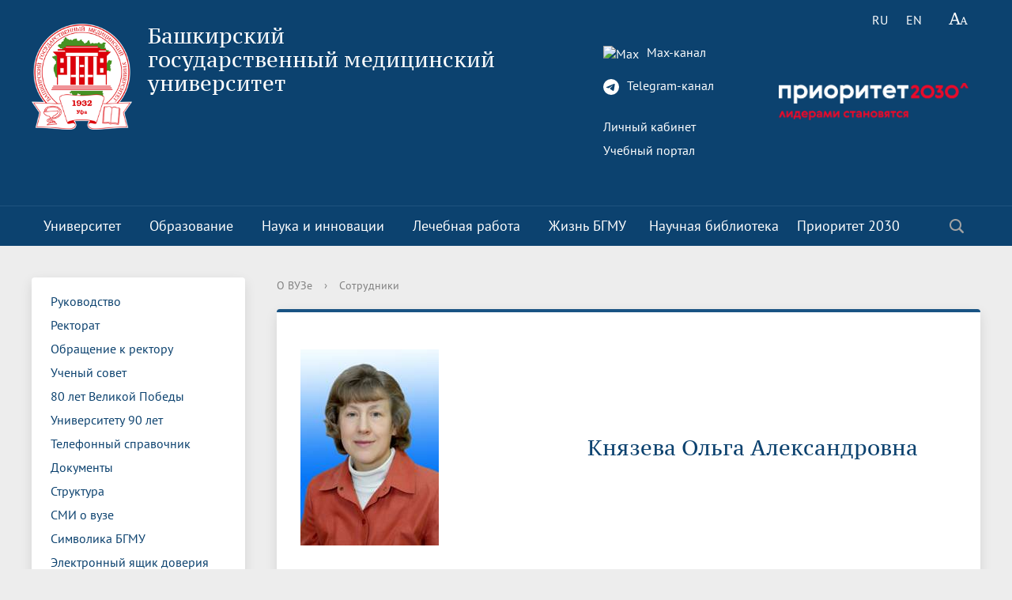

--- FILE ---
content_type: text/html; charset=UTF-8
request_url: https://bashgmu.ru/about_the_university/management/1111/
body_size: 15157
content:
<!DOCTYPE html>
<html>
<head>

    <meta charset="utf-8">
    <title> </title>
<meta name="yandex-verification" content="1a34d40ee35a89b4" />

    <meta https-equiv="X-UA-Compatible" content="IE=edge">
	<link rel="icon" href="/bitrix/templates/modern_blue_s1/favicon.png">
    <meta name="viewport" content="width=device-width, initial-scale=1">
    <!--<link href="https://fonts.googleapis.com/css?family=PT+Sans:400,700,400italic,700italic|PT+Serif+Caption:400,400italic&amp;subset=latin,cyrillic" rel="stylesheet">-->

    <link href="/js/fonts__google.css?family=PT+Sans:400,700,400italic,700italic|PT+Serif+Caption:400,400italic&amp;subset=latin,cyrillic" rel="stylesheet">

	<!--<script src="https://ajax.googleapis.com/ajax/libs/jquery/2.1.3/jquery.min.js"></script>-->

    <script src="/js/bann/jquery.min.js"></script>

    
    <meta http-equiv="Content-Type" content="text/html; charset=UTF-8" />
<meta name="robots" content="index, follow" />
<meta name="keywords" content="факультеты, специальность, преподаватели" />
<meta name="description" content="Башкирский Государственный медицинский университет" />
<link href="/bitrix/cache/css/s1/modern_blue_s1/template_ddbacde7b4487e6ed25a4b30f5878264/template_ddbacde7b4487e6ed25a4b30f5878264_v1.css?1768883373205385" type="text/css" rel="stylesheet" data-template-style="true"/>
<script>if(!window.BX)window.BX={};if(!window.BX.message)window.BX.message=function(mess){if(typeof mess==='object'){for(let i in mess) {BX.message[i]=mess[i];} return true;}};</script>
<script>(window.BX||top.BX).message({"JS_CORE_LOADING":"Загрузка...","JS_CORE_NO_DATA":"- Нет данных -","JS_CORE_WINDOW_CLOSE":"Закрыть","JS_CORE_WINDOW_EXPAND":"Развернуть","JS_CORE_WINDOW_NARROW":"Свернуть в окно","JS_CORE_WINDOW_SAVE":"Сохранить","JS_CORE_WINDOW_CANCEL":"Отменить","JS_CORE_WINDOW_CONTINUE":"Продолжить","JS_CORE_H":"ч","JS_CORE_M":"м","JS_CORE_S":"с","JSADM_AI_HIDE_EXTRA":"Скрыть лишние","JSADM_AI_ALL_NOTIF":"Показать все","JSADM_AUTH_REQ":"Требуется авторизация!","JS_CORE_WINDOW_AUTH":"Войти","JS_CORE_IMAGE_FULL":"Полный размер"});</script>

<script src="/bitrix/js/main/core/core.min.js?1768556352242882"></script>

<script>BX.Runtime.registerExtension({"name":"main.core","namespace":"BX","loaded":true});</script>
<script>BX.setJSList(["\/bitrix\/js\/main\/core\/core_ajax.js","\/bitrix\/js\/main\/core\/core_promise.js","\/bitrix\/js\/main\/polyfill\/promise\/js\/promise.js","\/bitrix\/js\/main\/loadext\/loadext.js","\/bitrix\/js\/main\/loadext\/extension.js","\/bitrix\/js\/main\/polyfill\/promise\/js\/promise.js","\/bitrix\/js\/main\/polyfill\/find\/js\/find.js","\/bitrix\/js\/main\/polyfill\/includes\/js\/includes.js","\/bitrix\/js\/main\/polyfill\/matches\/js\/matches.js","\/bitrix\/js\/ui\/polyfill\/closest\/js\/closest.js","\/bitrix\/js\/main\/polyfill\/fill\/main.polyfill.fill.js","\/bitrix\/js\/main\/polyfill\/find\/js\/find.js","\/bitrix\/js\/main\/polyfill\/matches\/js\/matches.js","\/bitrix\/js\/main\/polyfill\/core\/dist\/polyfill.bundle.js","\/bitrix\/js\/main\/core\/core.js","\/bitrix\/js\/main\/polyfill\/intersectionobserver\/js\/intersectionobserver.js","\/bitrix\/js\/main\/lazyload\/dist\/lazyload.bundle.js","\/bitrix\/js\/main\/polyfill\/core\/dist\/polyfill.bundle.js","\/bitrix\/js\/main\/parambag\/dist\/parambag.bundle.js"]);
</script>
<script>BX.Runtime.registerExtension({"name":"pull.protobuf","namespace":"BX","loaded":true});</script>
<script>BX.Runtime.registerExtension({"name":"rest.client","namespace":"window","loaded":true});</script>
<script>(window.BX||top.BX).message({"pull_server_enabled":"N","pull_config_timestamp":0,"shared_worker_allowed":"Y","pull_guest_mode":"N","pull_guest_user_id":0,"pull_worker_mtime":1744714413});(window.BX||top.BX).message({"PULL_OLD_REVISION":"Для продолжения корректной работы с сайтом необходимо перезагрузить страницу."});</script>
<script>BX.Runtime.registerExtension({"name":"pull.client","namespace":"BX","loaded":true});</script>
<script>BX.Runtime.registerExtension({"name":"pull","namespace":"window","loaded":true});</script>
<script>(window.BX||top.BX).message({"LANGUAGE_ID":"ru","FORMAT_DATE":"DD.MM.YYYY","FORMAT_DATETIME":"DD.MM.YYYY HH:MI:SS","COOKIE_PREFIX":"BITRIX_SM","SERVER_TZ_OFFSET":"-18000","UTF_MODE":"Y","SITE_ID":"s1","SITE_DIR":"\/","USER_ID":"","SERVER_TIME":1768929290,"USER_TZ_OFFSET":36000,"USER_TZ_AUTO":"Y","bitrix_sessid":"7c8198170df0d9fd583ffb833e18533a"});</script>


<script src="/bitrix/js/pull/protobuf/protobuf.js?1742179407274055"></script>
<script src="/bitrix/js/pull/protobuf/model.min.js?174217940714190"></script>
<script src="/bitrix/js/rest/client/rest.client.min.js?17421794059240"></script>
<script src="/bitrix/js/pull/client/pull.client.min.js?174661864049849"></script>
<script>BX.setCSSList(["\/bitrix\/templates\/modern_blue_s1\/components\/bitrix\/search.title\/modern_search\/style.css","\/bitrix\/templates\/modern_blue_s1\/template_styles.css","\/bitrix\/templates\/modern_blue_s1\/special_version.css"]);</script>
<script>
					(function () {
						"use strict";

						var counter = function ()
						{
							var cookie = (function (name) {
								var parts = ("; " + document.cookie).split("; " + name + "=");
								if (parts.length == 2) {
									try {return JSON.parse(decodeURIComponent(parts.pop().split(";").shift()));}
									catch (e) {}
								}
							})("BITRIX_CONVERSION_CONTEXT_s1");

							if (cookie && cookie.EXPIRE >= BX.message("SERVER_TIME"))
								return;

							var request = new XMLHttpRequest();
							request.open("POST", "/bitrix/tools/conversion/ajax_counter.php", true);
							request.setRequestHeader("Content-type", "application/x-www-form-urlencoded");
							request.send(
								"SITE_ID="+encodeURIComponent("s1")+
								"&sessid="+encodeURIComponent(BX.bitrix_sessid())+
								"&HTTP_REFERER="+encodeURIComponent(document.referrer)
							);
						};

						if (window.frameRequestStart === true)
							BX.addCustomEvent("onFrameDataReceived", counter);
						else
							BX.ready(counter);
					})();
				</script>



<script src="/bitrix/templates/modern_blue_s1/js/jquery.formstyler.min.js?174217941515916"></script>
<script src="/bitrix/templates/modern_blue_s1/js/jquery.magnificpopup.min.js?174217941521243"></script>
<script src="/bitrix/templates/modern_blue_s1/js/jquery.cookie.min.js?17421794151442"></script>
<script src="/bitrix/templates/modern_blue_s1/js/jquery.matchHeight-min.js?17421794153045"></script>
<script src="/bitrix/templates/modern_blue_s1/js/jquery.mobileNav.js?17421794153729"></script>
<script src="/bitrix/templates/modern_blue_s1/js/owl.carousel.min.js?174217941540533"></script>
<script src="/bitrix/templates/modern_blue_s1/js/perfect-scrollbar.jquery.min.js?174217941522422"></script>
<script src="/bitrix/templates/modern_blue_s1/js/main.js?17421794157450"></script>
<script src="/bitrix/templates/modern_blue_s1/js/special_version.js?17421794154451"></script>
<script src="/bitrix/components/bitrix/search.title/script.min.js?17685405306573"></script>

                                
	

        </head>

<body>
<div class="mb-hide"></div>
	<div class="body-wrapper clearfix">
	<div class="special-settings">
		<div class="container special-panel-container">
			<div class="content">
				<div class="aa-block aaFontsize">
					<div class="fl-l">Размер:</div>
					<a class="aaFontsize-small" data-aa-fontsize="small" href="#" title="Уменьшенный размер шрифта">A</a><!--
				 --><a class="aaFontsize-normal a-current" href="#" data-aa-fontsize="normal" title="Нормальный размер шрифта">A</a><!--
				 --><a class="aaFontsize-big" data-aa-fontsize="big" href="#" title="Увеличенный размер шрифта">A</a>
				</div>
				<div class="aa-block aaColor">
					Цвет:
					<a class="aaColor-black a-current" data-aa-color="black" href="#" title="Черным по белому"><span>C</span></a><!--
				 --><a class="aaColor-yellow" data-aa-color="yellow" href="#" title="Желтым по черному"><span>C</span></a><!--
				 --><a class="aaColor-blue" data-aa-color="blue" href="#" title="Синим по голубому"><span>C</span></a>
				</div>

				<div class="aa-block aaImage">
					Изображения
				<span class="aaImage-wrapper">
					<a class="aaImage-on a-current" data-aa-image="on" href="#">Вкл.</a><!--
					 --><a class="aaImage-off" data-aa-image="off" href="#">Выкл.</a>
				</span>
				</div>
				<span class="aa-block"><a href="/?set-aa=normal" data-aa-off><i class="icon icon-special-version"></i> Обычная версия сайта</a></span>
			</div>
		</div>
	</div>

    <header>
	    <div class="container container-top-header">
		    <div class="content">
			    <div class="col col-mb-12" style="position:absolute; top:0; right:0">
											<span class="mb-hide">
							<!--<a href="/about_the_university/offices/"><i class="icon icon-map-marker"></i> Найти ближайший филиал</a>-->
							<span class="aa-hide" itemprop="Copy"><a class="fl-r" href="/?set-aa=special" data-aa-on title="Aa"><i class="icon icon-special-version"></i></a></span>
						</span>


<div style="position:absolute; top: 90px; right: 0; z-index: 1000" class="col col-mb-3">
								<a href="https://bashgmu.ru/prioritet-2030/"><img src="https://bashgmu.ru/upload/medialibrary/ace/48wdsujuadpfy09jq0scqcd9g17ew9y9.png"></a></div>



										<div class='lang'>
						

			<span title="RU">RU</span>&nbsp;
	

			<a href="/en/" title="EN">EN</a>&nbsp;
	
					</div>

					<span class="tablet-hide dt-hide ld-hide">
						<span class="aa-hide" itemprop="Copy"><a class="fl-r mr50" href="/?set-aa=special" data-aa-on><i class="icon icon-special-version"></i></a></span>
					</span>

			    </div>
		    </div>
	    </div>

        <div class="container container-white ">
            <div class="content">
                <div class="col col-mb-12 col-12 col-dt-7">
                    <div class="logo-block">
                        <a href="/" class="logo"><img src="/include/logo01.png"  />                        </a>
                        <a href="/">
									<span class="h1"><span">Башкирский государственный&nbsp;медицинский университет</span><br><small class="teleg-ot"></small>
									</span>
                        </a>
                    </div>
                </div> <!-- .col col-mb-12 col-12 col-dt-7 -->
                					<div class="col col-mb-12 col-12 col-dt-5">

<div class="teleg_m">

<!-- Иконка Max  -->
<a href="https://max.ru/id274023088_gos" target="_blank">
  <img src="https://logo-teka.com/wp-content/uploads/2025/07/max-messenger-sign-logo.svg" 
       width="20" height="20" 
       style="vertical-align: middle; margin-right: 6px;" 
       alt="Max">
  Max-канал
</a><br><br>

<!-- Иконка Telegram -->
<a href="https://t.me/bgmu_official" target="_blank">
  <svg xmlns="http://www.w3.org/2000/svg" width="20" height="20" fill="currentColor" class="bi bi-telegram" viewBox="0 0 16 16" style="vertical-align: middle; margin-right: 6px;">
    <path d="M16 8A8 8 0 1 1 0 8a8 8 0 0 1 16 0zM8.287 5.906c-.778.324-2.334.994-4.666 2.01-.378.15-.577.298-.595.442-.03.243.275.339.69.47l.175.055c.408.133.958.288 1.243.294.26.006.549-.1.868-.32 2.179-1.471 3.304-2.214 3.374-2.23.05-.012.12-.026.166.016.047.041.042.12.037.141-.03.129-1.227 1.241-1.846 1.817-.193.18-.33.307-.358.336a8.154 8.154 0 0 1-.188.186c-.38.366-.664.64.015 1.088.327.216.589.393.85.571.284.194.568.387.936.629.093.06.183.125.27.187.331.236.63.448.997.414.214-.02.435-.22.547-.82.265-1.417.786-4.486.906-5.751a1.426 1.426 0 0 0-.013-.315.337.337 0 0 0-.114-.217.526.526 0 0 0-.31-.093c-.3.005-.763.166-2.984 1.09z"/>
  </svg>
  Telegram-канал
</a><br><br></div>

						<div class="ssylki-glavn">	<a href="https://isu.bashgmu.ru/" target="_blank">Личный кабинет</a><br> </div>
						
						<div class="ssylki-glavn"><a href="https://edu.bashgmu.ru//" target="_blank">Учебный портал</a>						</div> <br>
						<!--<div><b><a href="https://bashgmu.ru/about_the_university/kalendar-meropriyatiy.php">Календарь мероприятий</a></b></div>-->

											</div>
				            </div>
        </div>

        <div class="container container-top-navigation">
            <div class="content">
                <div class="col col-mb-hide col-12">
                    <div class="top-nav-block">
                        
    <ul>
                                                <li class="parent">
                    <a id="votvik_1" tabindex="1" href="/about_the_university/">Университет</a>
                    <div class="second-level container">
                        <div class="content">
                            <div class="col col-mb-12">
                                <div class="content">
                                    <ul class="clearfix">
                                                             <li class="parent2"><a href="/about_the_university/rukovodstvo/">Руководство</a></li>
                                                 <li class="parent2"><a href="/about_the_university/rektorat.php">Ректорат</a></li>
                                                 <li class="parent2"><a href="/about_the_university/obrashchenie-k-rektoru/">Обращение к ректору</a></li>
                                                 <li class="parent2"><a href="/about_the_university/academic_council/">Ученый совет</a></li>
                                                 <li class="parent2"><a href="/about_the_university/80-let-velikoy-pobedy/">80 лет Великой Победы</a></li>
                                                 <li class="parent2"><a href="/about_the_university/universitetu-90-let/">Университету 90 лет</a></li>
                                                 <li class="parent2"><a href="/about_the_university/telefonnyy_spravochnik/">Телефонный справочник</a></li>
                                                 <li class="parent2"><a href="/about_the_university/dokumenty/index.php">Документы</a></li>
                                                 <li class="parent2"><a href="/about_the_university/structure/">Структура</a></li>
                                                 <li class="parent2"><a href="/about_the_university/smi-o-vuze/index.php">СМИ о вузе</a></li>
                                                 <li class="parent2"><a href="/about_the_university/simvolika-bgmu/index.php">Символика БГМУ</a></li>
                                                 <li class="parent2"><a href="/about_the_university/elektronnyy-yashchik-doveriya/index.php">Электронный ящик доверия</a></li>
                                                 <li class="parent2"><a href="/about_the_university/kompleksnaya-programma-razvitiya-bgmu/index.php">Комплексная программа развития БГМУ</a></li>
                                                 <li class="parent2"><a href="/about_the_university/antiterror.php">Антитеррор</a></li>
                                                 <li class="parent2"><a href="/sveden/common">Сведения об образовательной  организации</a></li>
                                                 <li class="parent2"><a href="/abitur">Абитуриенту</a></li>
                                                 <li class="parent2"><a href="/about_the_university/obrashchenie-grazhdan/">Обращение граждан</a></li>
                                                 <li class="parent2"><a href="/about_the_university/photo/index.php?sphrase_id=13">Фотогалерея</a></li>
                                                 <li class="parent2"><a href="/about_the_university/sitemap/index.php">Карта сайта</a></li>
                                                 <li class="parent2"><a href="/about_the_university/videogallery/">Видеогалерея</a></li>
                                                 <li class="parent2"><a href="/about_the_university/oplata-bankovskoy-kartoy-v-seti-internet.php">Оплата банковской картой</a></li>
                                                 <li class="parent2"><a href="/about_the_university/reorganizatsiya-vuza/"> Реорганизация вуза</a></li>
                                                 <li class="parent2"><a href="/about_the_university/transformatsiya-universiteta/">Трансформация университета</a></li>
                                                 <li class="parent2"><a href="/about_the_university/endaument/">Эндаумент</a></li>
                                                 <li class="parent2"><a href="/about_the_university/vopros-otvet/">Вопрос-ответ</a></li>
                                        </ul></div></div></div></div></li>
                                            <li class="parent">
                    <a id="votvik_27" tabindex="1" href="/education/">Образование</a>
                    <div class="second-level container">
                        <div class="content">
                            <div class="col col-mb-12">
                                <div class="content">
                                    <ul class="clearfix">
                                                             <li class="parent2"><a href="/education/uchebno-metodicheskoe-upravlenie/">Учебно-методическое управление</a></li>
                                                 <li class="parent2"><a href="/education/tsentr-prakticheskikh-navykov/">Центр практических навыков</a></li>
                                                 <li class="parent2"><a href="/education/departments/">Факультеты</a></li>
                                                 <li class="parent2"><a href="/education/kafedry/">Кафедры</a></li>
                                                 <li class="parent2"><a href="/education/institut-dopolnitelnogo-professionalnogo-obrazovaniya/">Институт развития образования</a></li>
                                                 <li class="parent2"><a href="/education/priemnaya-komissiya/">Приемная комиссия</a></li>
                                                 <li class="parent2"><a href="/education/meditsinskiy-kolledzh/">Медицинский колледж</a></li>
                                                 <li class="parent2"><a href="/education/dekanat-po-rabote-s-inostrannymi-obuchayushchimisya/">Деканат по работе с иностранными обучающимися</a></li>
                                                 <li class="parent2"><a href="/education/upravlenie-po-mezhdunarodnoy-deyatelnosti/">Управление  международной деятельности</a></li>
                                                 <li class="parent2"><a href="/education/internatura-i-ordinatura/">Отдел ординатуры</a></li>
                                                 <li class="parent2"><a href="/education/raspisanie_n/">Расписание</a></li>
                                                 <li class="parent2"><a href="/education/menedzhment-kachestva/">Менеджмент качества</a></li>
                                                 <li class="parent2"><a href="/education/simulyatsionnyy-tsentr/">Федеральный аккредитационный центр</a></li>
                                                 <li class="parent2"><a href="/education/nizhnevolzhskiy-meditsinskiy-klaster.php">Научно-образовательный медицинский кластер «Нижневолжский»</a></li>
                                                 <li class="parent2"><a href="/education/gosudarstvennaya-itogovaya-attestatsiya/">Государственная итоговая аттестация</a></li>
                                                 <li class="parent2"><a href="/education/vnutrennyaya-nezavisimaya-otsenka-kachestva-obrazovaniya/">Внутренняя оценка качества образования</a></li>
                                                 <li class="parent2"><a href="/education/informatsiya-dlya-invalidov-i-lits-s-ogranichennymi-vozmozhnostyami-zdorovya.php">Информация для инвалидов и лиц с ограниченными возможностями здоровья</a></li>
                                                 <li class="parent2"><a href="/education/informatsiya-dlya-studentov/">Информация для студентов</a></li>
                                                 <li class="parent2"><a href="/education/ya-professional/">Я-профессионал</a></li>
                                                 <li class="parent2"><a href="/education/vserossiyskaya-studencheskaya-olimpiada-po-khirurgii-s-mezhdunarodnym-uchastiem-/">Всероссийская студенческая олимпиада по хирургии с международным участием </a></li>
                                                 <li class="parent2"><a href="/education/meditsinskiy-inspektor/">Медицинский инспектор</a></li>
                                                 <li class="parent2"><a href="/education/onlayn-obuchenie/">Онлайн обучение</a></li>
                                                 <li class="parent2"><a href="/education/sotsialnaya-rabota-v-sistem-zdravookhraneniya/">Социальная работа в системе здравоохранения</a></li>
                                                 <li class="parent2"><a href="/education/novye-obrazovatelnye-programmy/">Новые образовательные программы</a></li>
                                                 <li class="parent2"><a href="https://library.bashgmu.ru/o-biblioteke/elektronnyie-resursyi/eub.html"><a href="https://library.bashgmu.ru/o-biblioteke/elektronnyie-resursyi/eub.html" target="_blank">Электронная учебная библиотека</a></a></li>
                                                 <li class="parent2"><a href="/education/nezavisimaya-otsenka-kachestva-obrazovaniya/">Независимая оценка качества образования</a></li>
                                                 <li class="parent2"><a href="/education/professionalnoe-obuchenie/">Профессиональное обучение</a></li>
                                                 <li class="parent2"><a href="/education/innovatsionnye-obrazovatelnye-proekty/">Инновационные образовательные проекты</a></li>
                                                 <li class="parent2"><a href="/education/akkreditatsiya-spetsialista/">Аккредитация специалиста</a></li>
                                        </ul></div></div></div></div></li>
                                            <li class="parent">
                    <a id="votvik_57" tabindex="1" href="/science_and_innovation/">Наука и инновации</a>
                    <div class="second-level container">
                        <div class="content">
                            <div class="col col-mb-12">
                                <div class="content">
                                    <ul class="clearfix">
                                                             <li class="parent2"><a href="/science_and_innovation/nauka-i-universitety/">Национальные проекты России</a></li>
                                                 <li class="parent2"><a href="/science_and_innovation/struktura-i-dokumenty/">Структура и документы</a></li>
                                                 <li class="parent2"><a href="/science_and_innovation/ukaz-prezidenta-rossiyskoy-federatsii-o-strategii-nauchno-tekhnologicheskogo-razvitiya-rossiyskoy-fe/">Указ Президента Российской Федерации «О стратегии научно-технологического развития Российской Федерации»</a></li>
                                                 <li class="parent2"><a href="/science_and_innovation/strategiya-razvitiya-meditsinskoy-nauki-do-2025-goda/">Стратегия развития медицинской науки до 2025 года</a></li>
                                                 <li class="parent2"><a href="/science_and_innovation/nauchno-issledovatelskie-podrazdeleniya/">Научно-исследовательские подразделения</a></li>
                                                 <li class="parent2"><a href="/science_and_innovation/itogi-nauchno-issledovatelskoy-raboty/">Итоги научно-исследовательской работы</a></li>
                                                 <li class="parent2"><a href="/science_and_innovation/klinicheskie-issledovaniya-i-ispytaniya/">Клинические исследования и испытания, ЛЭК</a></li>
                                                 <li class="parent2"><a href="/science_and_innovation/dissertatsionnyy-sovet/">Диссертационные советы</a></li>
                                                 <li class="parent2"><a href="/science_and_innovation/doktorantura/">Докторантура</a></li>
                                                 <li class="parent2"><a href="/science_and_innovation/aspirantura/">Аспирантура</a></li>
                                                 <li class="parent2"><a href="/science_and_innovation/grantovaya-politika-bgmu/">Грантовые фонды</a></li>
                                                 <li class="parent2"><a href="/science_and_innovation/konferentsii/">Конференции и форумы</a></li>
                                                 <li class="parent2"><a href="/science_and_innovation/megagranty/">Лаборатории мегагранта</a></li>
                                                 <li class="parent2"><a href="/science_and_innovation/poleznye-internet-ssylki/">Полезные интернет-ссылки</a></li>
                                                 <li class="parent2"><a href="/science_and_innovation/nauchnye-izdaniya/">Научные издания</a></li>
                                                 <li class="parent2"><a href="/science_and_innovation/problemnye-nauchnye-komissii/">Проблемные научные комиссии</a></li>
                                                 <li class="parent2"><a href="/science_and_innovation/bgmu-v-reytingakh.php">БГМУ в рейтингах университетов</a></li>
                                                 <li class="parent2"><a href="/science_and_innovation/innovatsionnaya-deyatelnost/">Управление инновационной деятельности</a></li>
                                                 <li class="parent2"><a href="http://project3210019.tilda.ws/"><a href="http://project3210019.tilda.ws/" target="_blank">Публикационная активность</a></a></li>
                                                 <li class="parent2"><a href="/science_and_innovation/nii-kardiologii/">НИИ кардиологии</a></li>
                                                 <li class="parent2"><a href="/prioritet-2030/strategicheskie-proekty/proryvnoy-transfer-meditsinskikh-znaniy-i-zdorovesberegayushchikh-tekhnologiy/institut-urologii-i-klinicheskoy-onkologii/">Институт урологии и клинической онкологии</a></li>
                                                 <li class="parent2"><a href="https://repo.bashgmu.ru/"><a href="https://repo.bashgmu.ru/" target="_blank">Репозиторий БГМУ</a></a></li>
                                                 <li class="parent2"><a href="/science_and_innovation/evraziyskiy-nots/">Евразийский НОЦ</a></li>
                                                 <li class="parent2"><a href="/science_and_innovation/nauchnaya-ordinatura/">Научная ординатура</a></li>
                                        </ul></div></div></div></div></li>
                                            <li class="parent">
                    <a id="votvik_82" tabindex="1" href="/medical_work/">Лечебная работа</a>
                    <div class="second-level container">
                        <div class="content">
                            <div class="col col-mb-12">
                                <div class="content">
                                    <ul class="clearfix">
                                                             <li class="parent2"><a href="https://www.kbgmu.ru/"><a href="https://www.kbgmu.ru/" target="_blank">Клиника БГМУ</a></a></li>
                                                 <li class="parent2"><a href="https://alloplant.ru/"><a href="https://alloplant.ru/" target="_blank">Всероссийский центр глазной и пластической хирургии</a></a></li>
                                                 <li class="parent2"><a href="https://www.ufaeyeinstitute.ru/ru/"><a href="https://www.ufaeyeinstitute.ru/ru/" target="_blank">Уф НИИ ГБ</a></a></li>
                                                 <li class="parent2"><a href="http://kspbgmu.bashmed.ru/"><a href="http://kspbgmu.bashmed.ru/" target="_blank">Клиническая стоматологическая поликлиника</a></a></li>
                                                 <li class="parent2"><a href="/medical_work/klinicheskie-bazy/">Клинические базы</a></li>
                                                 <li class="parent2"><a href="/medical_work/otchety-po-lechebnoy-rabote/">Отчеты по лечебной работе</a></li>
                                                 <li class="parent2"><a href="/medical_work/dogovornaya-rabota-s-klinicheskimi-bazami/">Договорная работа с клиническими базами</a></li>
                                                 <li class="parent2"><a href="http://www.kbgmu.ru/otdeleniya/"><a href="http://www.kbgmu.ru/otdeleniya/" target="_blank">Отделения клиники БГМУ</a></a></li>
                                                 <li class="parent2"><a href="http://www.kbgmu.ru/about/license.php"><a href="http://www.kbgmu.ru/about/license.php" target="_blank">Лицензии</a></a></li>
                                                 <li class="parent2"><a href="/medical_work/sanatoriy-profilaktoriy.php">Санаторий-профилакторий БГМУ</a></li>
                                        </ul></div></div></div></div></li>
                                            <li class="parent">
                    <a id="votvik_93" tabindex="1" href="/life_bsmu/">Жизнь БГМУ</a>
                    <div class="second-level container">
                        <div class="content">
                            <div class="col col-mb-12">
                                <div class="content">
                                    <ul class="clearfix">
                                                             <li class="parent2"><a href="/life_bsmu/upravlenie-po-vospitatelnoy-i-sotsialnoy-rabote-so-studentami/">Воспитательная и социальная работа</a></li>
                                                 <li class="parent2"><a href="/life_bsmu/otdel-po-kulturno-sotsialnoy-rabote/">Отдел по культурно-массовой работе</a></li>
                                                 <li class="parent2"><a href="/life_bsmu/otdel-po-svyazyam-s-obshchestvennostyu/">Отдел по связям с общественностью</a></li>
                                                 <li class="parent2"><a href="/life_bsmu/obshchestvennye-obedineniya-i-organy-samoupravleniya-/">Общественные объединения и органы самоуправления</a></li>
                                                 <li class="parent2"><a href="/life_bsmu/otdel-po-vospitatelnoy-i-sotsialnoy-rabote/">Отдел по воспитательной и социальной работе</a></li>
                                                 <li class="parent2"><a href="/life_bsmu/tvorcheskaya-zhizn-/">Творческая жизнь</a></li>
                                                 <li class="parent2"><a href="/life_bsmu/sportivnaya-zhizn/">Спортивная жизнь</a></li>
                                                 <li class="parent2"><a href="/life_bsmu/god-semi/">Год семьи 2024</a></li>
                                                 <li class="parent2"><a href="/life_bsmu/profsoyuz-obuchayushchikhsya-bgmu/">Профсоюз обучающихся БГМУ</a></li>
                                                 <li class="parent2"><a href="/life_bsmu/profsoyuznyy-komitet/">Профсоюзный комитет</a></li>
                                                 <li class="parent2"><a href="/life_bsmu/sovet-kuratorov-/">Совет кураторов</a></li>
                                                 <li class="parent2"><a href="/life_bsmu/sovet-obuchayushchikhsya/">Совет обучающихся</a></li>
                                                 <li class="parent2"><a href="/life_bsmu/assotsiatsiya-vypusknikov-/">Ассоциация выпускников	</a></li>
                                                 <li class="parent2"><a href="/life_bsmu/rabota-muzeev-na-kafedrakh/">Работа музеев на кафедрах</a></li>
                                                 <li class="parent2"><a href="/life_bsmu/vypuskniki-bgmu-veterany-vov/">Выпускники БГМУ – ветераны ВОВ</a></li>
                                                 <li class="parent2"><a href="/life_bsmu/zolotoy-fond-bgmu/">Золотой фонд БГМУ</a></li>
                                                 <li class="parent2"><a href="/life_bsmu/media-tsentr-/">Медиа центр</a></li>
                                                 <li class="parent2"><a href="/life_bsmu/bgmu-vuz-zdorovogo-obraza-zhizni/index.php">БГМУ - ВУЗ здорового образа жизни</a></li>
                                                 <li class="parent2"><a href="/life_bsmu/yubilry/">Юбиляры</a></li>
                                                 <li class="parent2"><a href="/life_bsmu/zhizn-inostrannykh-studentov-bgmu/">Жизнь иностранных студентов БГМУ</a></li>
                                                 <li class="parent2"><a href="https://bashgmu.ru/about_the_university/universitetu-90-let/">Университету 90 лет</a></li>
                                                 <li class="parent2"><a href="/life_bsmu/universitetu-85-let/">Университету 85 лет</a></li>
                                                 <li class="parent2"><a href="/life_bsmu/prazdnovanie-75-letiya-pobedy-v-velikoy-otechestvennoy-voyne/">Празднование 75-летия Победы в Великой Отечественной войне</a></li>
                                                 <li class="parent2"><a href="/life_bsmu/shtab-studencheskikh-otryadov-bgmu/">Штаб студенческих отрядов БГМУ</a></li>
                                                 <li class="parent2"><a href="/life_bsmu/pervichnoe-otdelenie-dvizhenie-pervykh-bgmu/">Первичное отделение «Движение Первых» БГМУ</a></li>
                                                 <li class="parent2"><a href="/life_bsmu/almanakh-istoricheskiy-vestnik/">Альманах "Исторический вестник"</a></li>
                                                 <li class="parent2"><a href="/life_bsmu/medmol/">«МЕДМОЛ»</a></li>
                                        </ul></div></div></div></div></li>
                             <li class="parent2"><a href="http://library.bashgmu.ru/">Научная библиотека</a></li>
                                                                <li class="parent">
                    <a id="votvik_122" tabindex="1" href="/prioritet-2030/">Приоритет 2030</a>
                    <div class="second-level container">
                        <div class="content">
                            <div class="col col-mb-12">
                                <div class="content">
                                    <ul class="clearfix">
                                                             <li class="parent2"><a href="/prioritet-2030/o-programme/">О программе</a></li>
                                                 <li class="parent2"><a href="/prioritet-2030/proektnyy_ofis/">Проектный офис</a></li>
                                                 <li class="parent2"><a href="/prioritet-2030/strategicheskie-proekty/">Стратегические проекты</a></li>
                                                 <li class="parent2"><a href="https://bashgmu.ru/prioritet-2030/politiki/">Политики</a></li>
                                                 <li class="parent2"><a href="/prioritet-2030/tsifrovaya-kafedra/">Цифровая кафедра</a></li>
                                                 <li class="parent2"><a href="/prioritet-2030/otchetnost.php">Отчетность</a></li>
                                                 <li class="parent2"><a href="/prioritet-2030/programma-razvitiya.php">Программа развития</a></li>
                                                 <li class="parent2"><a href="/prioritet-2030/novosti/">Новости</a></li>
                                                 <li class="parent2"><a href="/prioritet-2030/vitrina-tekhnologiy/">Витрина технологий</a></li>
                                </ul></div></div></div></div></li>
        </ul>
                    </div>
                    	<div class="search-block fl-r">
		<div class="search-button" tabindex="1"><i class="icon icon-search"></i></div>
		<div class="container container-search">
			<div class="content">
				<div class="col col-mb-12" id="searchTitle">
					<form action="/search/index.php">
						<div class="search-form-block">
							<i class="icon icon-search-white"></i>
							<div class="search-close-button" tabindex="1"><i class="icon icon-close"></i></div>
							<div class="ov-h">
								<input id="title-search-input" class="search-input" type="text" name="q" autocomplete="off">
							</div>
						</div>
					</form>
					<div class="search-suggestions">
					</div>
				</div> <!-- .col col-mb-12 -->
			</div> <!-- .content -->
		</div> <!-- .container container-search -->
	</div>
<script>

function JCTitleSearchModern(arParams)
{
	var _this = this;

	this.arParams = {
		'AJAX_PAGE': arParams.AJAX_PAGE,
		'CONTAINER_ID': arParams.CONTAINER_ID,
		'INPUT_ID': arParams.INPUT_ID,
		'MIN_QUERY_LEN': parseInt(arParams.MIN_QUERY_LEN)
	};
	if(arParams.WAIT_IMAGE)
		this.arParams.WAIT_IMAGE = arParams.WAIT_IMAGE;
	if(arParams.MIN_QUERY_LEN <= 0)
		arParams.MIN_QUERY_LEN = 1;

	this.cache = [];
	this.cache_key = null;

	this.startText = '';
	this.currentRow = -1;
	this.RESULT = null;
	this.CONTAINER = null;
	this.INPUT = null;
	this.WAIT = null;

	this.ShowResult = function(result)
	{
		var suggestions = document.getElementsByClassName('search-suggestions');
		suggestions[0].innerHTML = result;
	}

	this.onKeyPress = function(keyCode)
	{
		var tbl = BX.findChild(_this.RESULT, {'tag':'div','class':'search-result'}, true);
		if(!tbl)
			return false;

		var cnt = tbl.rows.length;

		switch (keyCode)
		{
			case 27: // escape key - close search div
				_this.RESULT.style.display = 'none';
				_this.currentRow = -1;
				_this.UnSelectAll();
				return true;

			case 40: // down key - navigate down on search results
				if(_this.RESULT.style.display == 'none')
					_this.RESULT.style.display = 'block';

				var first = -1;
				for(var i = 0; i < cnt; i++)
				{
					if(!BX.findChild(tbl.rows[i], {'class':'title-search-separator'}, true))
					{
						if(first == -1)
							first = i;

						if(_this.currentRow < i)
						{
							_this.currentRow = i;
							break;
						}
						else if(tbl.rows[i].className == 'title-search-selected')
						{
							tbl.rows[i].className = '';
						}
					}
				}

				if(i == cnt && _this.currentRow != i)
					_this.currentRow = first;

				tbl.rows[_this.currentRow].className = 'title-search-selected';
				return true;

			case 38: // up key - navigate up on search results
				if(_this.RESULT.style.display == 'none')
					_this.RESULT.style.display = 'block';

				var last = -1;
				for(var i = cnt-1; i >= 0; i--)
				{
					if(!BX.findChild(tbl.rows[i], {'class':'title-search-separator'}, true))
					{
						if(last == -1)
							last = i;

						if(_this.currentRow > i)
						{
							_this.currentRow = i;
							break;
						}
						else if(tbl.rows[i].className == 'title-search-selected')
						{
							tbl.rows[i].className = '';
						}
					}
				}

				if(i < 0 && _this.currentRow != i)
					_this.currentRow = last;

				tbl.rows[_this.currentRow].className = 'title-search-selected';
				return true;

			case 13: // enter key - choose current search result
				if(_this.RESULT.style.display == 'block')
				{
					for(var i = 0; i < cnt; i++)
					{
						if(_this.currentRow == i)
						{
							if(!BX.findChild(tbl.rows[i], {'class':'title-search-separator'}, true))
							{
								var a = BX.findChild(tbl.rows[i], {'tag':'a'}, true);
								if(a)
								{
									window.location = a.href;
									return true;
								}
							}
						}
					}
				}
				return false;
		}

		return false;
	}

	this.onTimeout = function()
	{
		_this.onChange(function(){
			setTimeout(_this.onTimeout, 500);
		});
	}

	this.onChange = function(callback)
	{
		if(_this.INPUT.value != _this.oldValue && _this.INPUT.value != _this.startText)
		{
			_this.oldValue = _this.INPUT.value;
			if(_this.INPUT.value.length >= _this.arParams.MIN_QUERY_LEN)
			{
				_this.cache_key = _this.arParams.INPUT_ID + '|' + _this.INPUT.value;
				if(_this.cache[_this.cache_key] == null)
				{
					if(_this.WAIT)
					{
						var pos = BX.pos(_this.INPUT);
						var height = (pos.bottom - pos.top)-2;
						_this.WAIT.style.top = (pos.top+1) + 'px';
						_this.WAIT.style.height = height + 'px';
						_this.WAIT.style.width = height + 'px';
						_this.WAIT.style.left = (pos.right - height + 2) + 'px';
						_this.WAIT.style.display = 'block';
					}

					BX.ajax.post(
						_this.arParams.AJAX_PAGE,
						{
							'ajax_call':'y',
							'INPUT_ID':_this.arParams.INPUT_ID,
							'q':_this.INPUT.value,
							'l':_this.arParams.MIN_QUERY_LEN
						},
						function(result)
						{
							_this.cache[_this.cache_key] = result;
							_this.ShowResult(result);
							_this.currentRow = -1;
							_this.EnableMouseEvents();
							if(_this.WAIT)
								_this.WAIT.style.display = 'none';
							if (!!callback)
								callback();
						}
					);
					return;
				}
				else
				{
					_this.ShowResult(_this.cache[_this.cache_key]);
					_this.currentRow = -1;
					_this.EnableMouseEvents();
				}
			}
			else
			{
				_this.RESULT.style.display = 'none';
				_this.currentRow = -1;
				_this.UnSelectAll();
			}
		}
		if (!!callback)
			callback();
	}

	this.UnSelectAll = function()
	{
		var tbl = BX.findChild(_this.RESULT, {'tag':'div','class':'search-result'}, true);
		if(tbl)
		{
			var cnt = tbl.rows.length;
			for(var i = 0; i < cnt; i++)
				tbl.rows[i].className = '';
		}
	}

	this.EnableMouseEvents = function()
	{
		var tbl = BX.findChild(_this.RESULT, {'tag':'div','class':'search-result'}, true);
		if(tbl)
		{
			var cnt = tbl.rows.length;
			for(var i = 0; i < cnt; i++)
				if(!BX.findChild(tbl.rows[i], {'class':'title-search-separator'}, true))
				{
					tbl.rows[i].id = 'row_' + i;
					tbl.rows[i].onmouseover = function (e) {
						if(_this.currentRow != this.id.substr(4))
						{
							_this.UnSelectAll();
							this.className = 'title-search-selected';
							_this.currentRow = this.id.substr(4);
						}
					};
					tbl.rows[i].onmouseout = function (e) {
						this.className = '';
						_this.currentRow = -1;
					};
				}
		}
	}

	this.onFocusLost = function(hide)
	{
		setTimeout(function(){_this.RESULT.style.display = 'none';}, 250);
	}

	this.onFocusGain = function()
	{
		if(_this.RESULT.innerHTML.length)
			_this.ShowResult();
	}

	this.onKeyDown = function(e)
	{
		if(!e)
			e = window.event;

		if (_this.RESULT.style.display == 'block')
		{
			if(_this.onKeyPress(e.keyCode))
				return BX.PreventDefault(e);
		}
	}

	this.Init = function()
	{
		this.CONTAINER = document.getElementById(this.arParams.CONTAINER_ID);
		this.RESULT = document.body.appendChild(document.createElement("DIV"));
		this.RESULT.className = 'search-suggestions';
		this.INPUT = document.getElementById(this.arParams.INPUT_ID);
		this.startText = this.oldValue = this.INPUT.value;
		BX.bind(this.INPUT, 'focus', function() {_this.onFocusGain()});
		BX.bind(this.INPUT, 'blur', function() {_this.onFocusLost()});

		if(BX.browser.IsSafari() || BX.browser.IsIE())
			this.INPUT.onkeydown = this.onKeyDown;
		else
			this.INPUT.onkeypress = this.onKeyDown;

		if(this.arParams.WAIT_IMAGE)
		{
			this.WAIT = document.body.appendChild(document.createElement("DIV"));
			this.WAIT.style.backgroundImage = "url('" + this.arParams.WAIT_IMAGE + "')";
			if(!BX.browser.IsIE())
				this.WAIT.style.backgroundRepeat = 'none';
			this.WAIT.style.display = 'none';
			this.WAIT.style.position = 'absolute';
			this.WAIT.style.zIndex = '1100';
		}

		BX.bind(this.INPUT, 'bxchange', function() {_this.onChange()});
	}

	BX.ready(function (){_this.Init(arParams)});
}

	BX.ready(function(){
		new JCTitleSearchModern({
			'AJAX_PAGE' : '/about_the_university/management/1111/',
			'CONTAINER_ID': 'searchTitle',
			'INPUT_ID': 'title-search-input',
			'MIN_QUERY_LEN': 2
		});
	});
</script>
                </div>
            </div>
        </div>
    </header>


    <div class="container container-main col-margin">
        <div class="content">
            <div class="col col-mb-12 col-4 col-dt-3">
                    <div class="white-box col-margin-bottom clearfix">
    <div class="sidebar-nav">
    <ul>
                <li><a href="/about_the_university/rukovodstvo/">Руководство</a></li>
                        <li><a href="/about_the_university/rektorat.php">Ректорат</a></li>
                        <li><a href="/about_the_university/obrashchenie-k-rektoru/">Обращение к ректору</a></li>
                        <li><a href="/about_the_university/academic_council/">Ученый совет</a></li>
                        <li><a href="/about_the_university/80-let-velikoy-pobedy/">80 лет Великой Победы</a></li>
                        <li><a href="/about_the_university/universitetu-90-let/">Университету 90 лет</a></li>
                        <li><a href="/about_the_university/telefonnyy_spravochnik/">Телефонный справочник</a></li>
                        <li><a href="/about_the_university/dokumenty/index.php">Документы</a></li>
                        <li><a href="/about_the_university/structure/">Структура</a></li>
                        <li><a href="/about_the_university/smi-o-vuze/index.php">СМИ о вузе</a></li>
                        <li><a href="/about_the_university/simvolika-bgmu/index.php">Символика БГМУ</a></li>
                        <li><a href="/about_the_university/elektronnyy-yashchik-doveriya/index.php">Электронный ящик доверия</a></li>
                        <li><a href="/about_the_university/kompleksnaya-programma-razvitiya-bgmu/index.php">Комплексная программа развития БГМУ</a></li>
                        <li><a href="/about_the_university/antiterror.php">Антитеррор</a></li>
                        <li><a href="/sveden/common">Сведения об образовательной  организации</a></li>
                        <li><a href="/abitur">Абитуриенту</a></li>
                        <li><a href="/about_the_university/obrashchenie-grazhdan/">Обращение граждан</a></li>
                        <li><a href="/about_the_university/photo/index.php?sphrase_id=13">Фотогалерея</a></li>
                        <li><a href="/about_the_university/sitemap/index.php">Карта сайта</a></li>
                        <li><a href="/about_the_university/videogallery/">Видеогалерея</a></li>
                        <li><a href="/about_the_university/oplata-bankovskoy-kartoy-v-seti-internet.php">Оплата банковской картой</a></li>
                        <li><a href="/about_the_university/reorganizatsiya-vuza/"> Реорганизация вуза</a></li>
                        <li><a href="/about_the_university/transformatsiya-universiteta/">Трансформация университета</a></li>
                        <li><a href="/about_the_university/endaument/">Эндаумент</a></li>
                        <li><a href="/about_the_university/vopros-otvet/">Вопрос-ответ</a></li>
                </ul>
    </div>
    </div>
    			                <div class="white-box col-margin-bottom p20 clearfix">
                            <div class="sidebar-info-block">
            <i class="icon icon-big-clock"></i>
            <div class="ov-h">
                <p class="sidebar-info-text" id="bx_3218110189_1888">
                    <a href="/contacts/">Приёмная комиссия БГМУ</a><br/>
					450008, Республика Башкортостан, г. Уфа, ул. Заки Валиди, д. 47;  тел: 8 (347) 272-92-31                                    </p>
            </div>
        </div>
        
<div class="sidebar-info-block">
    <i class="icon icon-big-phone"></i>
    <div class="ov-h">
                        <p class="sidebar-info-text">+7 (347) 273-87-54                    <br><span class="text-light">Клиническая стоматологическая поликлиника Уфа</span>                </p>
                                <p class="sidebar-info-text">+7(347)223-11-92                    <br><span class="text-light">Клиника БГМУ Уфа</span>                </p>
                    </div>
</div>

<p class="ta-center">
    <a href="/contacts/">Показать на карте<i class="icon icon-arrow-right ml10"></i></a>
</p>
                </div>
			            </div>
            <div class="col col-mb-12 col-8 col-dt-9">
                <div class="breadcrumb"><ul><li><a href="/about_the_university/" title="О ВУЗе">О ВУЗе</a></li><li><span class="crumb_marker">&rsaquo;</span></li><li><span>Сотрудники</span></li></ul></div>                                <div class="white-box col-margin-bottom padding-box primary-border-box">
                                        <h1> </h1>
                                        


	<div class="content">
		<div class="col col-mb-5 col-5 equal"><img src="/upload/iblock/3d4/3d4332d734126f0a7200a545bf0bfd70.jpg" alt="Князева Ольга Александровна">		</div>
		<div class="col col-mb-7 col-7 equal">
			<div class="teacher-info">
				<h1 class="teacher-info-name" itemprop="fio">Князева Ольга Александровна</h1>
							</div>
		</div>
	</div>

	<table class="table table-striped teacher-table">
		<tbody>
					<tr>
				<td class="col col-mb-5 col-5 equal">Должность</td>
				<td class="col col-mb-7 col-7 equal" itemprop="Post">профессор кафедры биологической химии</td>
			</tr>
					<tr>
				<td class="col col-mb-5 col-5 equal">E-mail</td>
				<td class="col col-mb-7 col-7 equal" itemprop="e_mail">olga_knyazeva@list.ru</td>
			</tr>
					<tr>
				<td class="col col-mb-5 col-5 equal">Учёная степень</td>
				<td class="col col-mb-7 col-7 equal" itemprop="Degree">доктор наук</td>
			</tr>
					<tr>
				<td class="col col-mb-5 col-5 equal">Учёное звание</td>
				<td class="col col-mb-7 col-7 equal" itemprop="AcademStat">профессор</td>
			</tr>
				</tbody>
	</table>

<div class="teacher-description"><p>
	 Общий стаж работы: с 1980 года
</p>
<p>
	 Стаж педагогической деятельности: с 1986 года
</p>
<p>
	 Стаж работы по специальности: с 1986 года
</p>
<p>
	 Научные интересы: Биохимия и биофизика иммунной защиты при онкогематологических заболеваниях. Биохимические механизмы воздействия &nbsp;иммуномодулирующих средств на рост опухолевых клеток.
</p>
<p>
	 Опубликовано более100 научных и учебно-методических трудов, в том числе, 12 патентов на изобретение.
</p>
<p>
	 Почетная грамота Башкирского государственного медицинского университета 2011 г.
</p></div>
                                    </div>
                            </div>
        </div>
    </div>

<!--<div class="calend1" align="center"><iframe src="https://calendar.yandex.ru/embed/month?&layer_ids=18644794&tz_id=Europe/Moscow&layer_names=Календарь мероприятий" width="1242px" height="450" frameborder="0" style="border: 1px solid #eee"></iframe></div>
-->
</div>



<div class="footer-wrapper">
    <footer class="container container-footer">
                <div class="content footer__center_i">
            <div class="col col-mb-12 col-sm-12 col-4">

                &copy; Башкирский государственный медицинский университет<br>
 (ФГБОУ ВО БГМУ МИНЗДРАВА РОССИИ)<br>
 450008, Республика Башкортостан, г. Уфа,<br>
 ул. Ленина, д. 3<br>
 8 (347) 272-11-60<br>
 <a href="mailto:bashsmu@yandex.ru">bashsmu@yandex.ru</a><br>
 <a href="mailto:rectorat@bashgmu.ru">rectorat@bashgmu.ru</a><br>
 <br>
 <a href="/about_the_university/obrashchenie-k-rektoru/"><span style="color: #ffffff;">Обращение к ректору</span></a><br>
 <a href="/about_the_university/obrashchenie-grazhdan/"><span style="color: #ffffff;">Обращение граждан</span></a><br>
 <br>
 Приёмная комиссия БГМУ<br>
 450008, Республика Башкортостан, г. Уфа, ул. Заки Валиди, д. 47; тел: 8 (347) 272-92-31<br><br>
<a href="/contacts/">Контакты</a>
            </div>

				<div class="col col-mb-12 col-sm-12 col-4">

<a target="_blank" href="https://minobrnauki.gov.ru/"><span style="color: #ffffff;"><u>Министерство науки и высшего образования</u></span></a><br>
 <br>
 <a href="https://government.ru/" target="_blank"><img width="315" src="/images/link3.png" height="93"></a><br>
 <br>
 <a target="_blank" href="https://edu.gov.ru/"><img width="315" src="/upload/medialibrary/cb6/qpf6v615hazv21jos7k2tspqtngw9g13.png" height="62"></a><br>
 <br>
 <a href="https://bashgmu.ru/life_bsmu/anketirovanie/" target="_blank"><img width="315" alt="анкета.jpg" src="/upload/medialibrary/1ce/1ce0b39ed520a316fea8daefe6efda6c.jpg" height="170" title="анкета.jpg"></a><br>
 <br>
																										</div>

            <div class="col col-mb-12 col-sm-12 col-4">
                                <div id="bx-composite-banner"></div>
                <span style="color: #ffffff;">Безопасность</span><br>
 <span style="color: #ffffff;"> </span><a href="http://bashgmu.ru/about_the_university/protivodeystvie-korruptsii.php"><span style="color: #ffffff;">Противодействие коррупции</span></a><br>
 <span style="color: #ffffff;"> </span><a href="https://www.rosminzdrav.ru/ministry/61/0/materialy-po-deyatelnosti-departamenta/combating_corruption/14"><span style="color: #ffffff;">Телефон доверия Минздрава России по вопросам противодействия коррупции</span></a><br>
 <span style="color: #ffffff;"> </span><a href="https://bashgmu.ru/about_the_university/antiterror.php"><span style="color: #ffffff;">Антитеррор</span></a><br>
 <span style="color: #ffffff;"> </span><a href="http://bashgmu.ru/sveden/common"><span style="color: #ffffff;">Сведения об образовательной организации</span></a><br>
 <span style="color: #ffffff;"> </span><a href="http://bashgmu.ru/abitur"><span style="color: #ffffff;">Абитуриенту</span></a><br>
 <span style="color: #ffffff;"> </span><br>
 <span style="color: #ffffff;"> </span><a target="_blank" href="https://covid19.rosminzdrav.ru/"><span style="color: #ffffff;"><b><span style="color: #ffffff;">Коронавирус – симптомы, признаки, общая информация, ответы на вопросы — Минздрав России</span></b></span></a><br>
 <br>
 <span style="color: #ffffff;"> </span><a target="_blank" href="https://bashgmu.ru/upload/Obrazovanie/Documenty/zashit_person_dannyh/Pers%20d.pdf"><span style="color: #ffffff;"><b><span style="color: #ffffff;">Политика обработки персональных данных</span></b></span></a><br>
 <span style="color: #ffffff;"> </span><br>
 <br>
 <br>
 <a href="https://ok.ru/group/70000004483501" target="_blank"><img width="60" src="/upload/medialibrary/f09/y9c6fj8j9apea4zvzdawgqn7z938pc2m.png" height="60" alt="Одноклассники" title="Одноклассники"></a>&nbsp; &nbsp;&nbsp;<a href="https://vk.com/bsmu_ufa" target="_blank"><img width="60" alt="VK" src="/upload/medialibrary/fc9/xihvnl6g8ysk39cgnurot6b8n4jdin63.png" height="60" title="VK"></a>&nbsp; &nbsp;&nbsp;<a href="https://t.me/bgmu_official" target="_blank"><img width="60" src="/upload/medialibrary/65b/9pu3o52fioxabojfu0wta4c8jtoyne12.png" height="60" alt="Телеграмм" title="Телеграмм"></a><br>            </div>
        </div>
    </footer>
</div> <!-- .footer-wrapper -->
<div class="mobile-nav-wrapper">
    <div class="mobile-nav">
    </div>
</div>
<!-- Yandex.Metrika informer -->
<a href="https://metrika.yandex.ru/stat/?id=25408715&amp;from=informer"
target="_blank" rel="nofollow"><img src="https://informer.yandex.ru/informer/25408715/3_1_FFFFFFFF_EFEFEFFF_0_uniques"
style="width:88px; height:31px; border:0;" alt="Яндекс.Метрика" title="Яндекс.Метрика: данные за сегодня (просмотры, визиты и уникальные посетители)" class="ym-advanced-informer" data-cid="25408715" data-lang="ru" /></a>
<!-- /Yandex.Metrika informer -->

<!-- Yandex.Metrika counter -->
<script type="text/javascript" >
   (function(m,e,t,r,i,k,a){m[i]=m[i]||function(){(m[i].a=m[i].a||[]).push(arguments)};
   m[i].l=1*new Date();k=e.createElement(t),a=e.getElementsByTagName(t)[0],k.async=1,k.src=r,a.parentNode.insertBefore(k,a)})
   (window, document, "script", "https://mc.yandex.ru/metrika/tag.js", "ym");

   ym(25408715, "init", {
        clickmap:true,
        trackLinks:true,
        accurateTrackBounce:true,
        webvisor:true
   });
</script>
<noscript><div><img src="https://mc.yandex.ru/watch/25408715" style="position:absolute; left:-9999px;" alt="" /></div></noscript>
<!-- /Yandex.Metrika counter -->


	


</body>
</html>

--- FILE ---
content_type: application/javascript
request_url: https://bashgmu.ru/bitrix/templates/modern_blue_s1/js/jquery.mobileNav.js?17421794153729
body_size: 1317
content:
/**!
 * Плагин для реализации полноэкранного меню из существующего на старнице кода
 * @link https://github.com/pafnuty/SimpleMobileNav
 * @date 08.10.2015
 * @version 1.0.0
 *
 */
(function ($, window, document) {
	'use strict';
	var pluginName = 'simpleMobileNav',
		previousResizeWidth = 0,
		$body = $('body'),
		defaults = {
			// Селектор, указывающий на блок, из которого будут взяты пункты меню
			navBlock: '.nav',
			// Селектор, указывающий на блок, куда будут помещены пункты меню
			navContainer: '.mobile-nav',
			// Селектор, указывающий на блок, который и будет полноэкранным меню
			navWrapper: '.mobile-nav-wrapper',
			// Колбэки
			// Срабатывает при инициализации плагина
			onInit: function () {},
			// Срабатывает после открытия и закрытия меню
			onNavToggle: function () {},
			// Срабатывает при открытии меню
			beforeNavOpen: function () {},
			// Срабатывает при закрытии меню
			beforeNavClose: function () {}

		};

	function Plugin(obj, options) {
		this.settings = $.extend({}, defaults, options);
		this._defaults = defaults;
		this.init();
	}

	$.extend(Plugin.prototype, {

		init: function () {

			$(this.settings.navContainer).append($(this.settings.navBlock).clone());
			var self = this,
				$nav = this.$nav = $(this.settings.navWrapper),
				$menuButon = this.$menuButon = $('<span class="hamburger"><span class="icon-hamburger"></span></span>');

			this._bodyOverflow = $('body').css('overflow');

			// Hack to prevent mobile safari scrolling the whole body when nav is open
			// @todo: проверить на различных устройствах
			if (navigator.userAgent.match(/(iPad|iPhone|iPod)/g)) {
				$nav.children().addClass('ios-fix');
			}

			$('body').append($menuButon);

			$().add($menuButon).add($nav.find('.hamburger')).on('click', function () {
				self.toggleNav();
			});
			this.settings.onInit.call($menuButon, $nav);

		},

		toggleNav: function () {

			var self = this;

			this.$nav.fadeToggle(400);

			self.toggleBodyOverflow();

			$().add(this.$menuButon).add(this.$nav).toggleClass('active');

			this.settings.onNavToggle.call(this.$menuButon, this.$nav);
		},

		toggleBodyOverflow: function () {

			var self = this;

			$body.toggleClass('no-scroll');
			var isNavOpen = $body.hasClass('no-scroll');

			$body
				.css({
					'overflow': isNavOpen ? 'hidden' : self._bodyOverflow,
					'width': isNavOpen ? $body.width() : ''
				});

			this.$nav.css('width', $body.width());

			if (isNavOpen) {
				this.settings.beforeNavOpen.call(this.$menuButon, this.$nav);

				$(window).on('resize.'+ pluginName +' orientationchange.'+ pluginName, function (event) {
					self.navResize(event);
				});

			} else {
				this.settings.beforeNavClose.call(this.$menuButon, this.$nav);

				$(window).off('resize.'+ pluginName +' orientationchange.'+ pluginName);
			}

		},
		navResize: function (event) {
			if (event && (event.type === 'resize' || event.type === 'orientationchange')) {
				var windowWidth = $(window).width();
				if (windowWidth === previousResizeWidth) {
					return;
				}
				$body.css('width', windowWidth);
				this.$nav.css('width', windowWidth);
				previousResizeWidth = windowWidth;
			}
		}

	});

	if (typeof $[pluginName] === 'undefined') {

		$[pluginName] = function (options) {
			return new Plugin(this, options);
		};

	}

}(jQuery, window, document));